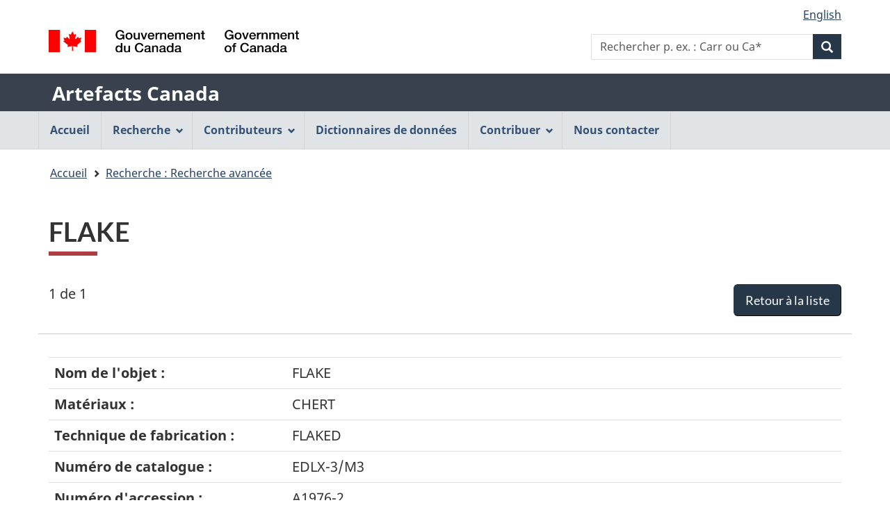

--- FILE ---
content_type: application/javascript
request_url: https://app.pch.gc.ca/resources/v5_0_4/js/custom-gcapp.js
body_size: 917
content:
function customLogo(logoImage, customAltTag, customAltTagOtherLang, customLogoLinkUrl, enableLogoLink) {
        if (logoImage > '') {
                $("img[property='logo']").attr('src', function(i, val, imgLogo = logoImage) {
                        return val.replace(/^.*sig-blk.*$/, imgLogo);
                });
                if (customAltTag > '') {
                        $("img[property='logo']").attr('alt', function(i, val, newAlt = customAltTag) {
                                return val.replace(/^.*Gouvernement du Canada.*$/, newAlt).replace(/^.*Government of Canada.*$/, newAlt);
                        });
                }
                if (customAltTagOtherLang > '') {
                        $('div.brand > span.wb-inv > span[lang]').text(customAltTagOtherLang);
                }
                if(enableLogoLink == "1" && customLogoLinkUrl > ''){
                        replaceLogoLink(customLogoLinkUrl);
                }
        } else if (logoImage !== null) { // logo passed in empty meaning client requested not to show logo at all
                var collection = document.getElementsByClassName("brand");
                for (var i = collection.length;i > 0;i --) {
                        var child = collection[i-1].lastElementChild;
                        while (child) {
                                collection[i-1].removeChild(child);
                                child = collection[i-1].lastElementChild;
                        }
                }
        }
}

function replaceLogoLink(logoLink) {
        $('div.brand').each(function() {
        var imgAndSpan = $(this).children('img, span').first().nextUntil(':not(img, span)').addBack();
        var link = (logoLink > '') ? logoLink : "https://www.canada.ca/" + document.documentElement.lang + ".html";
        imgAndSpan.wrapAll('<a href="'+link+'"></a>');
        });
}

function customRemoveSubFooter(hideSubFooter) {
        if (hideSubFooter == "1") {
                $(function (){
                        var div_obj = $("footer[id='wb-info']").find(".gc-sub-footer, .brand");
                        div_obj.remove();

                        window.setTimeout(hideEmptyMobileMenuEntries, 2000);
                });
        }
}

function hideEmptyMobileMenuEntries() {
        if (! $(".gc-contextual")[0]){
                $("div[id='mb-pnl']").find(".info-pnl").attr('hidden','true');
                $("div[id='mb-pnl']").find(".info-pnl").remove();
                $("nav[id='info-pnl']").remove();
        }
}
